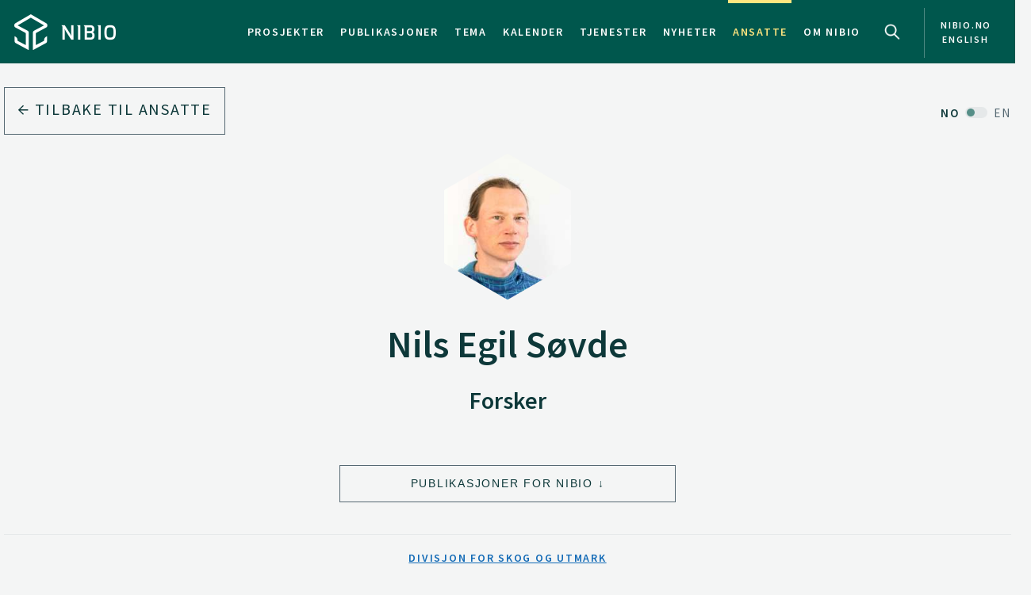

--- FILE ---
content_type: text/html
request_url: https://www.nibio.no/ansatte/nils-egil-sovde
body_size: 10941
content:
<!DOCTYPE html>
<html class="no-js" lang="no">

<head><!-- Google Tag Manager -->
<!-- <script>(function(w,d,s,l,i){w[l]=w[l]||[];w[l].push(

{'gtm.start': new Date().getTime(),event:'gtm.js'}
);var f=d.getElementsByTagName(s)[0],
j=d.createElement(s),dl=l!='dataLayer'?'&l='+l:'';j.async=true;j.src=
'https://www.googletagmanager.com/gtm.js?id='+i+dl;f.parentNode.insertBefore(j,f);
})(window,document,'script','dataLayer','GTM-M2BQN2S');</script> -->
<!-- End Google Tag Manager -->

<!-- Matomo -->
<!-- <script>
  var _paq = window._paq = window._paq || [];
  /* tracker methods like "setCustomDimension" should be called before "trackPageView" */
  _paq.push(['trackPageView']);
  _paq.push(['enableLinkTracking']);
  (function() {
    var u="https://nibio.matomo.cloud/";
    _paq.push(['setTrackerUrl', u+'matomo.php']);
    _paq.push(['setSiteId', '1']);
    _paq.push(['enableHeartBeatTimer']);
    var d=document, g=d.createElement('script'), s=d.getElementsByTagName('script')[0];
    g.async=true; g.src='//cdn.matomo.cloud/nibio.matomo.cloud/matomo.js'; s.parentNode.insertBefore(g,s);
  })();
</script> -->
<!-- End Matomo Code -->

<script>
    if (!window.location.pathname.startsWith('/admin')) {
        var script = document.createElement('script');
        script.id = 'Cookiebot';
        script.src = 'https://consent.cookiebot.com/uc.js';
        script.setAttribute('data-cbid', 'ef35f0ec-8e7d-46c2-942b-ec4e8c40e65c');
        script.setAttribute('data-blockingmode', 'auto');
        script.type = 'text/javascript';
        document.head.appendChild(script);
    }
</script>

<script data-cookieconsent="ignore"> 
  window.dataLayer = window.dataLayer || [];
  function gtag() {
    dataLayer.push(arguments);
  }
  gtag("consent", "default", {
    ad_personalization: "denied",
    ad_storage: "denied",
    ad_user_data: "denied",
    analytics_storage: "denied",
    functionality_storage: "denied",
    personalization_storage: "denied",
    security_storage: "granted",
    wait_for_update: 500,
  });
  gtag("set", "ads_data_redaction", true);
  gtag("set", "url_passthrough", false); 
</script>

<!-- Matomo new -->
<script data-cookieconsent="ignore">
  var waitForTrackerCount = 0;
  function matomoWaitForTracker() {
    console.log('matomoWaitForTracker start');
    if (typeof _paq === 'undefined' || typeof Cookiebot === 'undefined') {
      if (waitForTrackerCount < 40) {
        setTimeout(matomoWaitForTracker, 250);
        waitForTrackerCount++;
        return;
      }
    } else {
      window.addEventListener('CookiebotOnAccept', function (e) {
        console.log('consentSet accept');
        consentSet();
      });
      window.addEventListener('CookiebotOnDecline', function (e) {
        console.log('consentSet decline');
        consentSet();
      })
    }
  }

  function consentSet() {
    if (Cookiebot.consent.statistics) {
      _paq.push(['rememberCookieConsentGiven']);
      _paq.push(['setConsentGiven']);
    } else {
      _paq.push(['forgetCookieConsentGiven']);
      _paq.push(['deleteCookies']);
    }
  }

  matomoWaitForTracker();

  // Hide Marketing and Preferences categories, "Statistics" only used
  window.addEventListener('CookiebotOnDialogDisplay', e => {
    const detailCategories = ['Preference', 'Advertising', 'Unclassified'],
      toggleCategories = ['Marketing', 'Preferences'];
    detailCategories.forEach(e => {
      if (CookieConsentDialog[`cookieTable${e}Count`] === 0)
        document.getElementById(
          `CybotCookiebotDialogDetailBodyContentCookieContainer${e}Card`
        ).parentNode.style.display = 'none';
    });
    for (let i = 0; i < 3; i++)
      if (CookieConsentDialog[`cookieTable${detailCategories[i]}Count`] === 0)
        document.querySelector(
          `label[for=CybotCookiebotDialogBodyLevelButton${toggleCategories[i]}]`
        ).parentNode.style.display = 'none';
  }, !1);

  function IPtoNum(ip){
    return Number(
      ip.split(".")
        .map(d => ("000"+d).substr(-3) )
        .join("")
    );
  }

  async function getCloudflareJSON(){
    let data = await fetch('https://www.cloudflare.com/cdn-cgi/trace').then(res=>res.text())
    let arr = data.replace(/[\r\n]+/g, '","').replace(/\=+/g, '":"');
        arr ='{"' + arr.slice(0, arr.lastIndexOf('","')) + '"}';
    const jsondata = JSON.parse(arr);
    return jsondata;
  }

  getCloudflareJSON().catch(() => {
    var _paq = window._paq = window._paq || [];
    _paq.push(['trackPageView']);
    _paq.push(['enableLinkTracking']);
    (function() {
      var u="https://nibio.matomo.cloud/";
      _paq.push(['setTrackerUrl', u+'matomo.php']);
      _paq.push(['setSiteId', '1']);
      _paq.push(['enableHeartBeatTimer']);
      var d=document, g=d.createElement('script'), s=d.getElementsByTagName('script')[0];
      g.async=true; g.src='//cdn.matomo.cloud/nibio.matomo.cloud/matomo.js'; s.parentNode.insertBefore(g,s);
    })();
  })

  getCloudflareJSON().then((jsondata) => {
    //console.log(jsondata);
    var matomoStatus = matomoStatus || 'undefined';

    const ranges = [
      ['158.38.1.159', '158.38.1.192'],
      ['128.39.98.0', '128.39.98.255'],
      ['10.100.1.1', '10.100.254.254'],
      ['128.39.98.1', '128.39.99.254']
    ];

    const ip = jsondata.ip;
    const inRange = ranges.some(
      ([min,max]) => IPtoNum(min) < IPtoNum(ip) && IPtoNum(max) > IPtoNum(ip)
    );
    matomoStatus = inRange ? 'internal' : 'external';
    //console.log(matomoStatus);

    // var url = window.location.hostname;
    // var siteID = url === 'nibio.no' ? '1' : '7';

    setTimeout(() => {
      console.log('matomoStatus start');
      var _paq = window._paq = window._paq || [];
      _paq.push(['setCustomDimension', customDimensionId = 1, customDimensionValue = matomoStatus]);
      _paq.push(['requireCookieConsent']);
      _paq.push(['trackPageView']);
      _paq.push(['enableLinkTracking']);
      (function() {
        var u="https://nibio.matomo.cloud/";
        _paq.push(['setTrackerUrl', u+'matomo.php']);
        _paq.push(['setSiteId', '1']);
        _paq.push(['enableHeartBeatTimer']);
        var d=document, g=d.createElement('script'), s=d.getElementsByTagName('script')[0];
        g.async=true; g.src='//cdn.matomo.cloud/nibio.matomo.cloud/matomo.js'; s.parentNode.insertBefore(g,s);
      })();
    }, 100);
  })  

  //document.addEventListener('DOMContentLoaded', consentSet);
  document.addEventListener('DOMContentLoaded', matomoWaitForTracker);

  document.addEventListener("CookiebotOnConsentReady", function() {
    if (Cookiebot.consents.given.statistics) {
      // Load Matomo or other analytics
      console.log("User accepted statistics consent");
    } else {
      // Load alternative, or log basic events, or do nothing
      console.log("User declined statistics consent");
    }
  });
  
</script>
<!-- End Matomo Code --><!--[if IE]><meta http-equiv="X-UA-Compatible" content="IE=11"/><![endif]-->
<meta charset="utf-8" />
<meta name="description" content="Jeg er forsker med hovedinteresse å bruke fjernmålingsdata til å gjette hva som er der ute. Gjerne med høy oppløsning og gjerne for hele Norge.

Jeg har bakgrunn fra industriell matematikk.
" />
<meta name="viewport" content="width=device-width,initial-scale=1" />
<title>Nils Egil Søvde - Nibio</title>
<link
  rel="apple-touch-icon"
  sizes="180x180"
  href="/_/asset/com.norsedigital.nibio:0000019bbc7efeb0/apple-touch-icon.png"
/>
<link
  rel="icon"
  type="image/png"
  href="/_/asset/com.norsedigital.nibio:0000019bbc7efeb0/favicon-32x32.png"
  sizes="32x32"
/>
<link
  rel="icon"
  type="image/png"
  href="/_/asset/com.norsedigital.nibio:0000019bbc7efeb0/favicon-16x16.png"
  sizes="16x16"
/>
<link
  rel="manifest"
  href="/_/asset/com.norsedigital.nibio:0000019bbc7efeb0/manifest.json"
/>
<link
  rel="mask-icon"
  href="/_/asset/com.norsedigital.nibio:0000019bbc7efeb0/safari-pinned-tab.svg"
  color="#5bbad5"
/>
<link
  rel="shortcut icon"
  href="/_/asset/com.norsedigital.nibio:0000019bbc7efeb0/favicon.ico"
/>
<meta name="theme-color" content="#ffffff" />
<meta
  name="google-site-verification"
  content="KhACqHw1ZCS9Mbpig8UvXUnACYyniy5VvGMA27NJQhU"
/>

<!-- Open Graph data -->
<meta property="og:title" content="Nils Egil Søvde - Nibio" />
<meta property="og:type" content="article" />
<meta
  property="og:url" content="https://www.nibio.no/ansatte/nils-egil-sovde"
/>
<meta property="og:image" content="https://www.nibio.no/_/asset/com.norsedigital.nibio:0000019bbc7efeb0/android-chrome-512x512.png" />
<meta property="og:description" content="Jeg er forsker med hovedinteresse å bruke fjernmålingsdata til å gjette hva som er der ute. Gjerne med høy oppløsning og gjerne for hele Norge.

Jeg har bakgrunn fra industriell matematikk.
" />
<meta property="og:site_name" content="Nibio" />
<meta property="og:image:width" content="512" />
<meta property="og:image:height" content="512" />

<!-- Place favicon.ico in the root directory -->

<link
  href="//fonts.googleapis.com/css?family=Merriweather:300,400,400i,700|Source+Sans+Pro:300,300i,400,400i,600,600i,700,700i"
  rel="stylesheet"
/>
<link
  rel="stylesheet"
  href="/_/asset/com.norsedigital.nibio:0000019bbc7efeb0/styles/main.css"
/>

<script type="text/javascript">
  var userip = "3.22.233.57";
  var re = /(46\.249\.232\.8(?!.))|(62\.50\.173\.106)|(77\.106\.175\.179)|(79\.135\.25\.5(?!.))|(79\.161\.49\.18(?!.))|(80\.89\.41\.154)|(80\.232\.108\.2(?!.))|(82\.147\.34\.194)|(84\.205\.40\.229)|(185\.3\.3\.214)|(193\.213\.35\.215)|(158\.37\.160\.178)|(158\.36\.141\.83(?!.))|(128\.39\.47\.46(?!.))|(217\.144\.240\.(109|110))|(88\.84\.191\.23[3-8])|(128\.39\.((5[8-9])|(9[8-9]))\.(([1][0-9][0-9])|([2][0-4][0-9])|([2][5][0-5])|([1-9][0-9])|([1-9])))|(128\.39\.184\.(([0-1][0-9][0-9])|([2][0-5][0-4])|([1-9][0-9])(?![0-9])|([1-9])(?![0-9])))|(128\.39\.97\.((([1][0-1][0-9])|([1][0-2][0-6])|([1][2][9])|([1][3-4][0-9])|([1][5][0-8])|([1-9][0-9])(?![0-9])|([1-9])(?![0-9]))))|(158\.38\.1\.(([1][6][1-9])|([1][7-8][0-9])|([1][9][0])))|(192\.168\..{1,3}\..{1,3})|(10\..{1,3}\..{1,3}\..{1,3})|(172\.[123][0-9]\..{1,3}\..{1,3})|(127\.0\.0\.1)$/;
  if (userip && re.test(userip) && ( !location.search || (location.search && location.search.indexOf('locationfilter') == -1) ) ) {
    var hash = location.hash ? location.hash : '';
    window.history.replaceState(null, null, location.pathname+(location.search ? location.search+'&':'?')+'locationfilter=true'+(location.hash ? location.hash : ''));
  }
</script>

<script
  src="/_/asset/com.norsedigital.nibio:0000019bbc7efeb0/scripts/vendor/modernizr.js"
></script>
<link rel="alternate" type="application/rss+xml" title="Nibio RSS" href="https://www.nibio.no/utils/nibio-rss" /></head>

<body class="contacts contact"><!-- Google Tag Manager (noscript) -->
<!-- <noscript><iframe aria-hidden="true" src="https://www.googletagmanager.com/ns.html?id=GTM-M2BQN2S"
height="0" width="0" style="display:none;visibility:hidden"></iframe></noscript> -->
<!-- End Google Tag Manager (noscript) -->
    <!-- Global header -->
    <!-- Global header -->
<header>
  <a href="#content" class="skip-navigation">Hopp til hovedinnholdet</a>
  <nav class="navbar navbar-default sticky-scroller master-nav" id="master-nav">
    <div class="container">
      <!-- Brand and toggle get grouped for better mobile display -->
      <div class="navbar-header">
        <a class="navbar-brand" href="/">
            <img src="/_/asset/com.norsedigital.nibio:0000019bbc7efeb0/images/nibio-logo-neg.png" alt="NIBIO Logo" />
        </a>
        <a href="/en"
          class="hidden-xs hidden-lg english btn btn-default">En </a>
        <!-- <button type="button" class="btn btn-default search-toggle hidden-sm hidden-md hidden-lg" data-toggle="collapse"
          data-target="#search-nav" aria-expanded="false">
          <img src="#" data-th-src="${portal.assetUrl({'_path=images/magnifying-glass.png'})}" alt="Search" />
        </button> -->
        <button type="button" class="navbar-toggle collapsed" data-toggle="collapse" data-target="#master-nav-collapse"
          aria-expanded="false">
          <span class="sr-only">Toggle navigation</span>
          <span class="icon-bar"></span>
          <span class="icon-bar"></span>
          <span class="icon-bar"></span><!-- MENY -->
        </button>
        <button type="button" class="search-new__toggle toggle-mobile"
          data-toggle="collapse"
          data-target="#search-nav" aria-expanded="false">
          Search
        </button>
        <!-- <a href="#content" class="skip-navigation">Hopp til hovedinnholdet</a> -->
      </div>
      <!-- Collect the nav links, forms, and other content for toggling -->
      <div class="collapse navbar-collapse no-transition" id="master-nav-collapse">
        <ul class="nav navbar-nav navbar-right">
          <li>
            <a href="/prosjekter">Prosjekter</a>
            <div class="marker">
              <span></span>
            </div>
          </li>
          <li>
            <a href="/publikasjoner">Publikasjoner</a>
            <div class="marker">
              <span></span>
            </div>
          </li>
          <li>
            <a href="/tema">Tema</a>
            <div class="marker">
              <span></span>
            </div>
          </li>
          <li>
            <a href="/kalender">Kalender</a>
            <div class="marker">
              <span></span>
            </div>
          </li>
          <li>
            <a href="/tjenester">Tjenester</a>
            <div class="marker">
              <span></span>
            </div>
          </li>
          <li>
            <a href="/nyheter">Nyheter</a>
            <div class="marker">
              <span></span>
            </div>
          </li>
          <li class="active">
            <a href="/ansatte">Ansatte</a>
            <div class="marker">
              <span></span>
            </div>
          </li>
          <li>
            <a href="/om-nibio">Om NIBIO</a>
            <div class="marker">
              <span></span>
            </div>
          </li>
          <li>
            <button type="button" class="search-new__toggle"
              data-toggle="collapse"
              data-target="#search-nav" aria-expanded="false">
              Search
            </button>
          </li>
          <li class="english hidden-sm hidden-md">
            <a href="/en">
            <span >nibio.no English</span>
              
              
            </a>
          </li>
        </ul>
      </div>
    </div>
  </nav>

  <!--

				FRONT PAGE IMAGE UNCOMMENT WHEN WORKING WITH IT
				APPEARS ON EVERY PAGE NOW

	-->

  

  

  <!--

				FRONT PAGE MAIN IMAGE END

	-->

  <div class="search-new" tabindex="-1">
    <div class="search-new__wrapper">
      <form id="search-form" action="/ansatte">
        <div class="search-new__input" id="search-input">
            <input type="text" class="form-control" id="q" name="q" value=""
            autocomplete="off" placeholder="Bruk anførselstegn ved søk på eksakt ord eller frase" aria-label="Søk" test="Bruk anførselstegn ved søk på eksakt ord eller frase" />
          <button type="submit" class="search-new__submit">
            Søk
          </button>
        </div>

        <div class="search-new__category">
          <h4>Søk i</h4>
          <div class="search-new__options">
            <!-- <a href="#" rel="nofollow" data-core="sitewide" class="active">nibio.no</a> -->
            <a href="#" rel="nofollow" data-core="/sok">alt</a><a href="#" rel="nofollow" data-core="/ansatte" class="active">ansatte</a><a href="#" rel="nofollow" data-core="/prosjekter">prosjekter</a><a href="#" rel="nofollow" data-core="/publikasjoner">publikasjoner</a><a href="#" rel="nofollow" data-core="/tema">tema</a><a href="#" rel="nofollow" data-core="/tjenester">tjenester</a><a href="#" rel="nofollow" data-core="/kalender">kalender</a><a href="#" rel="nofollow" data-core="/nyheter">nyheter</a>
          </div>
        </div>
      </form>
    </div>
  </div>

  <!-- <nav class="navbar navbar-default sticky-scroller search-nav collapse" id="search-nav">
    <form class="navbar-form" id="search-form" data-th-action="${currentSearchCore.link}">
      <div class="container">
        <div class="row">
          <div class="col-xs-12 col-sm-4 col-md-4 col-lg-3 search-category">
            <a href="#" rel="nofollow">
              <span data-th-text="${portal.localize({'_key=global.searchfor','_locale='+currentLanguage})}"
                data-th-remove="tag"></span>
              <span data-th-text="${currentSearchCore.displayName}">nibio.no</span>:</a>
            <div class="search-category-options">
              <a href="#" rel="nofollow" data-th-each="core :${searchCores}" data-th-text="${core.displayName}"
                data-th-attr="data-core=${core.link}">core.displayName</a>
            </div>
          </div>
          <div class="col-xs-12 col-sm-6 col-md-7 col-lg-8 search-input" id="search-input">
            <input type="text" class="form-control" id="q" name="q" data-th-value="${params.q}"
              data-th-attr="placeholder=${portal.localize({'_key=global.search.placeholder','_locale='+currentLanguage})},aria-label=${portal.localize({'_key=global.search','_locale='+currentLanguage})},test=${portal.localize({'_key=global.search.placeholder','_locale='+currentLanguage})}"
              autocomplete="off" />
            <div class="labels" id="search-labels"></div>
            <div class="icon icon-question-mark">?</div>

            <div class="search-explanation">
              <div class="search-explanation-close">close</div>
              <div class="search-explanation-container"
                data-th-text="${portal.localize({'_key=global.searchExplanation','_locale='+currentLanguage})}">
              </div>
            </div>
          </div>

          <div class="col-xs-12 col-sm-2 col-md-1 col-lg-1 search-submit">
            <button type="submit" class="btn">
              <span data-th-text="${portal.localize({'_key=global.search','_locale='+currentLanguage})}"
                data-th-remove="tag">global.search</span>
              <i class="arrow-right"></i>
            </button>
          </div>
        </div>
      </div>
    </form>
  </nav> -->
</header>
<div class="visible-print-block print-logo">
  <img src="/_/asset/com.norsedigital.nibio:0000019bbc7efeb0/images/nibio-logo.png" alt="NIBIO Logo" />
  <span class="currentDate">
    Utskrift
    <span class="date"></span>
  </span>
</div>
<!-- END Global header -->
<div></div>

    <!-- END Global header -->
    <main role="main" id="content">
        <article>
            <header>
                <div class="container">
                    <!-- Breadcrumbs/back-nav -->
                    <div class="row">
                        <div class="col-sm-5 back-button back-button-only">
                            <a href="/ansatte" class="btn btn-block btn-nav btn-nav-new btn-default">
                                <i class="arrow-left"></i>
                                Tilbake til ansatte
                            </a>
                        </div>
                        <div class="col-sm-7 text-right back-button-only">
                            <a href="/en/employees/nils-egil-sovde" class="locale-switch">
                                <span>NO</span> <span>EN</span>
                            </a>
                        </div>
                    </div>
                </div>
            </header>
            <!-- _main_section.intro -->
            <section class="intro contact">
                <div class="container">
                    <div class="row">
                        <div class="col-sm-4 col-sm-offset-4">
                            <div class="portrait">
                                <div class="hexagon hexagon1 hexagon2">
                                    <div class="hexagon-in1">
                                        <div class="hexagon-in2"
                                            style="background-image:url(&#39;/ansatte/nils-egil-sovde/_/image/c74d29fe-b821-4852-9ce1-a60cdb1a5025:c8f2ba2a8c7ead9943e6747616320ca693ebcee3/max-500/Nils_Egil_S%C3%B8vde.jpg?quality=60&#39;);">
                                        </div>
                                    </div>
                                </div>
                            </div>
                        </div>
                    </div>
                    <div class="row">
                        <div class="col-sm-12 text-center">
                            <h1>Nils Egil Søvde</h1>
                            <h2>Forsker</h2>
                        </div>
                    </div>
                    <div class="row buttons">
                        
                        <div class="col-sm-4 col-sm-offset-2 col-md-4 col-md-offset-4 text-right">
                            <a href="#filter-related-publications" class="btn btn-block btn-default jump-down">Publikasjoner for NIBIO</a>
                        </div>
                        
                    </div>
                    <div class="row division">
                        <div class="col-sm-12 text-center">
                            <h4>
                                <a href="/ansatte?filter=1&amp;division%5B%5D=8a87516e-7876-4be5-adc8-356aa9df671e">Divisjon for skog og utmark</a>
                            </h4>
                            <h4>
                                <a href="/ansatte?filter=1&amp;department%5B%5D=6e3cbe1f-d463-4b1b-b9eb-a3d9849defe5">Driftsteknikk og digitalisering</a>
                            </h4>
                        </div>
                    </div>
                    <div class="row contact-info">
                        <div class="col-sm-12">
                            <p class="talk">
                                <a href="tel:(+47) 481 06 266">(+47) 481 06 266</a>
                                <br />
                                <a href="mailto:nils.egil.sovde@nibio.no">nils.egil.sovde@nibio.no</a>
                            </p>
                            <p class="place">
                                <span>Sted</span>
                                <br />
                                <a href="/om-nibio/adresser?showAddress=1&amp;aid=ed2309b3-ce8b-4e5d-818d-22924ed6a5ad">Ås - Bygg H8</a>
                            </p>
                            <p class="visit">
                                <span>Besøksadresse</span>
                                <br />
                                Høgskoleveien 8, 1433 Ås
                            </p>
                            <!--
                            https://support.norse.digital/browse/NONIBIOFASE2-642
                                <p class="mail" data-th-if="${user.postalAddress}" data-th-unless="${user.postalAddress == ''}">
                                    <span data-th-text="${portal.localize({'_key=employee.postalAddress','_locale='+user.language})}"></span>
                                    <br>
                                    <span data-th-text="${user.postalAddress}" data-th-remove="tag"></span>
                                </p>
                            -->
                        </div>
                    </div>
                </div>
            </section>
            <!-- END _main_section.intro -->
            <section class="bio">
                <div class="container">
                    <div class="row">
                        <div class="col-sm-3">
                            
                            
                        </div>
                        <div class="col-sm-7 col-sm-offset-2 bio-content">
                            <h2>Biografi</h2>
                            <div class="">
                                <p><p>Jeg er forsker med hovedinteresse å bruke fjernmålingsdata til å gjette hva som er der ute. Gjerne med høy oppløsning og gjerne for hele Norge.</p>

<p>Jeg har bakgrunn fra industriell matematikk.</p>
</p>
                            </div>
                            <a href="#" class="read-more-toggle"
                                data-toggle-text="Vis mindre">Les mer</a>
                        </div>
                    </div>
                </div>
            </section>
            <!-- SELECTED PUBLICATIONS -->
            <!-- _navigation.bar - FILTER -->
            
            <!-- END _navigation.bar - FILTER -->
            <!-- END _cards.publications - FILTER -->
            
            <!-- END _cards.publications -->
            <!-- END SELECTED PUBLICATIONS -->
            <!-- ALL PUBLICATIONS -->
            <!-- _navigation.bar - FILTER -->
            <nav class="bar filter inline-filters"
                id="filter-related-publications">
                <div class="container">
                    <div class="row">
                        <div class="col-sm-4 title">
                            <h3>Mine NIBIO-publikasjoner</h3>
                        </div>
                        <div class="col-sm-7 col-sm-offset-1 dropdown-items">
                            <div class="hidden-xs hidden-sm">
                                <span>FILTRÉR</span>
                            </div>
                            <div>
                                
                                <div>
                                    <button class="btn btn-default dropdown-toggle" type="button" data-toggle="dropdown"
                                        aria-haspopup="true" aria-expanded="false" data-filterable_by="ptype_in">
                                        Type
                                        <span class="caret"></span>
                                    </button>
                                    <ul class="dropdown-menu">
                                        <li>
                                            <a href="#"
                                                data-name="ptype" data-value="d2d89ea5-5434-4613-b717-5627c9488a1e">Vitenskapelig</a>
                                            
                                        </li>
                                        <li>
                                            <a href="#"
                                                data-name="ptype" data-value="0cfb1c66-ed26-4b36-b4fb-e05cdefb59f0">Rapporter</a>
                                            
                                        </li>
                                        <li>
                                            <a href="#"
                                                data-name="ptype" data-value="e4b9b2bc-82be-42d1-80f5-f1515ad07e2e">Populærvitenskapelig</a>
                                            
                                        </li>
                                        <li>
                                            <a href="#"
                                                data-name="ptype" data-value="783e1ba9-d2f7-4bac-aef5-2404c96705dc">Andre</a>
                                            
                                        </li>
                                    </ul>
                                </div>
                            </div>
                            <div>
                                <div>
                                    <button class="btn btn-default dropdown-toggle is-range" type="button"
                                        data-toggle="dropdown" aria-haspopup="true" aria-expanded="false">
                                        År
                                        <span class="caret"></span>
                                    </button>
                                    <ul class="dropdown-menu range">
                                        <li>
                                            <input type="text" name="year-from" placeholder="fra" autofocus=""
                                                aria-label="Fra år" />
                                        </li>
                                        <li>
                                            <input type="text" name="year-to" placeholder="til" aria-label="Til år" />
                                        </li>
                                        <li>
                                            <button class="btn btn-block-link btn-nav">
                                                <i class="arrow-right"></i>
                                            </button>
                                        </li>
                                        <li class="feedback error">
                                            År må bestå av 4 sifre; f.eks.
                                            <em>2004</em>
                                            .
                                        </li>
                                    </ul>
                                </div>
                                
                            </div>
                            <button
                                class="btn btn-default toggle-references switch" href="#publications"
                                data-toggle-text="Skjul referanseliste">Vis referanseliste</button>
                        </div>
                    </div>
                </div>
            </nav>
            <!-- END _navigation.bar - FILTER -->
            <!-- Filter display. Must be a sibling to nav -->
            <section class="sort filters hidden" id="publication-filters">
                <div class="container">
                    <div class="row">
                        <div class="col-xs-3 hidden-sm hidden-md hidden-lg">
                            <span>FILTRÉR</span>
                        </div>
                        <div class="col-sm-1 col-md-offset-5 hidden-xs">
                            <span>FILTRÉR</span>
                        </div>
                        <div class="col-xs-9 col-sm-11 col-md-6 filters-wrapper"></div>
                    </div>
                </div>
            </section>
            <!-- END _cards.publications - FILTER -->
            <section class="cards publications-cards employer-publications" id="section-publications">
                <div class="container">
                    <div class="row" style="position:relative">
                        <div class="col-sm-12">
                            <div class="panel-group group-1" id="publications" role="tablist" aria-multiselectable="true">
                                <!-- Panel -->
                                
                                    <!-- Panel -->

<div class="panel panel-default" data-ptype="d2d89ea5-5434-4613-b717-5627c9488a1e" data-year="2025">
    <div class="panel-heading" role="tab">
        <a role="button" data-toggle="collapse" data-parent="#publications"
            href="#publication--02176d24e-543d-4ac3-9f51-e04f6a8471b8-collapse"
            aria-expanded="false">
            <div class="container-fluid">
                <div class="row">
                    <div class="default">
                        <div class="col-sm-7 title linkIcon">
                            <h3>
                                <span>Vitenskapelig artikkel –</span>
                                A forwarding risk index for Norway: first results
                            </h3>
                        </div>
                        <div class="col-sm-2 writers">
                            <p>
                                
                                    Simon Berg, 
                                    
                                
                                    Andreas Hagenbo, 
                                    
                                
                                    Nils Egil Søvde, 
                                    
                                
                                    
                                    ...
                                
                            </p>
                            
                        </div>

                        <div class="col-sm-3 meta">
                            <p>Scandinavian Journal of Forest Research,   2025 </p>
                        </div>
                        
                    </div>
                    <div class="col-sm-12 references hidden">Berg, S., Hagenbo, A., Søvde, N.E. & Eisner, S. 2025. A forwarding risk index for Norway: first results (Vitenskapelig artikkel). Tilgjengelig fra: https://doi.org/10.1080/02827581.2025.2552363.</div>
                </div>
            </div>
        </a>
    </div>
    <div class="panel-collapse collapse"
        role="tabpanel" id="publication--02176d24e-543d-4ac3-9f51-e04f6a8471b8-collapse">
        <div class="panel-body">
            <div class="container-fluid">
                <div class="row">
                    <div class="col-sm-5 col-md-4 col-lg-3">
                        <a href="https://doi.org/10.1080/02827581.2025.2552363" class="btn btn-primary btn-block til-dokument"
                            title="Til dokument for A forwarding risk index for Norway: first results" data-document-type="Vitenskapelig artikkel">
                            <span tag="remove">Til dokument</span> <i class="arrow-right"></i>
                        </a>
                        
                        <div class="link-list">
                            <h2>Forfattere</h2>
                            
                                <a href="/ansatte/simon-berg">Simon Berg</a>
                                
                            
                                <a href="/ansatte/andreas-hagenbo">Andreas Hagenbo</a>
                                
                            
                                <a href="/ansatte/nils-egil-sovde">Nils Egil Søvde</a>
                                
                            
                                <a href="/ansatte/stephanie-eisner">Stephanie Eisner</a>
                                
                            
                        </div>
                        
                    </div>
                    <div class="col-md-offset-1 col-lg-offset-2 col-sm-7">
                        <h4>Sammendrag</h4>
                        <p>Det er ikke registrert sammendrag</p>
                    </div>
                </div>
            </div>
        </div>
    </div>
</div>
<!-- END Panel -->
                                
                                
                                    <!-- Panel -->

<div class="panel panel-default" data-ptype="783e1ba9-d2f7-4bac-aef5-2404c96705dc" data-year="2025">
    <div class="panel-heading" role="tab">
        <a role="button" data-toggle="collapse" data-parent="#publications"
            href="#publication--18864f3af-e0c0-4ddf-8679-bbc31ac62a82-collapse"
            aria-expanded="false">
            <div class="container-fluid">
                <div class="row">
                    <div class="default">
                        <div class="col-sm-7 title">
                            <h3>
                                <span>Konferanseforedrag –</span>
                                Developing a Forwarding Risk Index for Minimizing Ground Disturbance in Forest Operations
                            </h3>
                        </div>
                        <div class="col-sm-2 writers">
                            <p>
                                
                                    Simon Berg, 
                                    
                                
                                    Andreas Hagenbo, 
                                    
                                
                                    Nils Egil Søvde, 
                                    
                                
                                    
                                    ...
                                
                            </p>
                            
                        </div>

                        <div class="col-sm-3 meta">
                            <p>	The 57th International Symposium of Forest Mechanization (FORMEC): Harnessing novel technologies to execute sustainable and low-carbon wood supply,   2025 </p>
                        </div>
                        
                    </div>
                    <div class="col-sm-12 references hidden">Berg, S., Hagenbo, A., Søvde, N.E. & Eisner, S. 2025. Developing a Forwarding Risk Index for Minimizing Ground Disturbance in Forest Operations (Konferanseforedrag).</div>
                </div>
            </div>
        </a>
    </div>
    <div class="panel-collapse collapse"
        role="tabpanel" id="publication--18864f3af-e0c0-4ddf-8679-bbc31ac62a82-collapse">
        <div class="panel-body">
            <div class="container-fluid">
                <div class="row">
                    <div class="col-sm-5 col-md-4 col-lg-3">
                        
                        
                        <div class="link-list">
                            <h2>Forfattere</h2>
                            
                                <a href="/ansatte/simon-berg">Simon Berg</a>
                                
                            
                                <a href="/ansatte/andreas-hagenbo">Andreas Hagenbo</a>
                                
                            
                                <a href="/ansatte/nils-egil-sovde">Nils Egil Søvde</a>
                                
                            
                                <a href="/ansatte/stephanie-eisner">Stephanie Eisner</a>
                                
                            
                        </div>
                        
                    </div>
                    <div class="col-md-offset-1 col-lg-offset-2 col-sm-7">
                        <h4>Sammendrag</h4>
                        <p>Det er ikke registrert sammendrag</p>
                    </div>
                </div>
            </div>
        </div>
    </div>
</div>
<!-- END Panel -->
                                
                                
                                    <!-- Panel -->

<div class="panel panel-default" data-ptype="e4b9b2bc-82be-42d1-80f5-f1515ad07e2e" data-year="2025">
    <div class="panel-heading" role="tab">
        <a role="button" data-toggle="collapse" data-parent="#publications"
            href="#publication--2c223dd52-9185-4e3c-9a07-131d7928ca40-collapse"
            aria-expanded="false">
            <div class="container-fluid">
                <div class="row">
                    <div class="default">
                        <div class="col-sm-7 title linkIcon">
                            <h3>
                                <span>Populærvitenskapelig artikkel –</span>
                                Prosjekt skogkløkt: Framtidsrettet skogbehandling basert på dialog mellom interessenter og forskere
                            </h3>
                        </div>
                        <div class="col-sm-2 writers">
                            <p>
                                
                                    Svein Solberg, 
                                    
                                
                                    Nils Egil Søvde, 
                                    
                                
                                    Ingrid Knotten haugberg
                                    
                                
                            </p>
                            
                        </div>

                        <div class="col-sm-3 meta">
                            <p>NIBIO POP,   11(64),  2025 </p>
                        </div>
                        
                    </div>
                    <div class="col-sm-12 references hidden">Solberg, S., Søvde, N.E. & haugberg, I.K. 2025. Prosjekt skogkløkt: Framtidsrettet skogbehandling basert på dialog mellom interessenter og forskere (Populærvitenskapelig artikkel). Tilgjengelig fra: https://doi.org/10.21350/34dt-cj81.</div>
                </div>
            </div>
        </a>
    </div>
    <div class="panel-collapse collapse"
        role="tabpanel" id="publication--2c223dd52-9185-4e3c-9a07-131d7928ca40-collapse">
        <div class="panel-body">
            <div class="container-fluid">
                <div class="row">
                    <div class="col-sm-5 col-md-4 col-lg-3">
                        <a href="https://doi.org/10.21350/34dt-cj81" class="btn btn-primary btn-block til-dokument"
                            title="Til dokument for Prosjekt skogkløkt: Framtidsrettet skogbehandling basert på dialog mellom interessenter og forskere" data-document-type="Populærvitenskapelig artikkel">
                            <span tag="remove">Til dokument</span> <i class="arrow-right"></i>
                        </a>
                        
                        <div class="link-list">
                            <h2>Forfattere</h2>
                            
                                <a href="/ansatte/svein-solberg">Svein Solberg</a>
                                
                            
                                <a href="/ansatte/nils-egil-sovde">Nils Egil Søvde</a>
                                
                            
                                
                                <span>Ingrid Knotten haugberg</span>
                            
                        </div>
                        
                    </div>
                    <div class="col-md-offset-1 col-lg-offset-2 col-sm-7">
                        <h4>Sammendrag</h4>
                        <p>Formålet var å komme fram til anbefalte skogbehandlinger for et tematisk område, dvs lavlandet (&lt; 500 moh) på Østlandet, gjennom en prosess med diskusjon i en gruppe interessenter. Vi har i prosjektet begrenset studieområdet til Fritzøe Skoger med tanke på at anbefalingene skulle kunne anvendes på hele den nevnte landsdelen.</p>
                    </div>
                </div>
            </div>
        </div>
    </div>
</div>
<!-- END Panel -->
                                
                                <!-- END Panel -->
                            </div>
                            <!-- Expander - present on all section.publications-cards EXCEPT publications list page -->
                            <div class="col-sm-12 expand-wrapper-more">
                                <a id="load-more-pub" href="#" class="expand-more" aria-label="Utvid NIBIO-publikasjonene mine"><i class="arrow-down"></i><span>Utvid NIBIO-publikasjonene mine</span></a>
                            </div>

                            <div class="col-sm-12 expand-wrapper">
                              <a  href="#" class="expand expand-down exp-more" style="display:none" aria-label="Utvid NIBIO-publikasjonene mine"><i class="arrow-down"></i><span>Utvid NIBIO-publikasjonene mine</span></a>
                          </div>
                            <!-- <div id="load-more-pub" class="expand expand-down">more publications</div> -->
                            
                            
                            <!-- <div class="more-pub panel-group" id="publications"></div> -->

                            <!-- <div class="col-sm-12 expand-wrapper-more">
                              <a id="shrink-less-pub" data-th-attr="aria-label=${portal.localize({'_key=employee.expandAllPublications','_locale='+user.language})}"
                                  href="#" class="expand-more shrink-up"><i class="arrow-down"></i><span data-th-text="${portal.localize({'_key=employee.expandAllPublications','_locale='+user.language})}"></span></a>
                            </div> -->
                            <!-- END Expander -->
                        </div>
                        <div class="loaderWrapper hideLoader">
                          <div class="loader"></div>
                        </div>
                    </div>
                </div>
            </section>
            <!-- END _cards.publications -->
            <!-- END ALL PUBLICATIONS -->
            <!-- _navigation.bar - FILTER -->
            
            <!-- END _navigation.bar - FILTER -->
            <!-- Filter display. Must be a sibling to nav -->
            <section class="sort filters hidden">
                <div class="container">
                    <div class="row">
                        <div class="col-xs-3 hidden-sm hidden-md hidden-lg">
                            <span>FILTRÉR</span>
                        </div>
                        <div class="col-sm-1 col-md-offset-5 hidden-xs">
                            <span>FILTRÉR</span>
                        </div>
                        <div class="col-xs-9 col-sm-11 col-md-6 filters-wrapper"></div>
                    </div>
                </div>
            </section>
            <!-- _cards.projects -->
            <section class="cards project-cards"
                id="section-projects">
                <div class="container">
                    <div class="row">
                        <div class="col-sm-12">
                            
                        </div>
                    </div>
                    <div class="row">
                        <div class="col-xs-12 text-right">
                            <a href="/prosjekter?filters=1&amp;user=184b2c74-0dcb-46df-8c58-0a6c1acf3157"
                                class="btn btn-default jump-forward previous-projects">Mine tidligere prosjekter</a>
                        </div>
                    </div>
                </div>
            </section>
            <!-- END _cards.projects -->
        </article>
    </main>
    <!-- Global footer -->
    <footer>
    <div class="container">
        <div class="row">
            <div class="col-sm-12 col-md-2 col-lg-2 logo">
                <img src="/_/asset/com.norsedigital.nibio:0000019bbc7efeb0/images/nibio-logo-neg.png" class="img-responsive"
                    alt="Describing image text" />

              <img src="/_/asset/com.norsedigital.nibio:0000019bbc7efeb0/images/Miljfyrtarn-ensfarget-hvit.png" class="img-responsive"
                   alt="Miljfyrtarn ensfarget hvit logo" />
            </div>
            <div class="col-sm-4 col-md-offset-0 col-md-3 col-lg-3 col-lg-offset-1 contact">
                <h3>Kontakt oss</h3>
                <table>
                    <tr>
                        <th>Post</th>
                        <td><p>Postboks 115<br />NO-1431 &Aring;s</p></td>
                    </tr>
                    <tr>
                        <th>Telefon</th>
                        <td>
                            
                            
                            <a href="tel:+ 47 406 04 100">+ 47 406 04 100</a>
                        </td>
                    </tr>
                    <tr>
                        <th>E-post</th>
                        <td>
                            <a href="mailto:post@nibio.no">post@nibio.no</a>
                        </td>
                    </tr>
                </table>
            </div>

            <div style="width: auto;" class="col-sm-4 col-md-3 col-lg-3 buttons">
             <div>
                <a href="/ansatte"
                    class="btn btn-default btn-block">
                    ANSATTE
                    <i class="arrow-right"></i>
                </a>
                
             </div>
             <div>
                <a href="/om-nibio/adresser"
                    class="btn btn-default btn-block">
                    ADRESSER
                    <i class="arrow-right"></i>
                </a>
                
             </div>
             <div>
                <a href="/om-nibio/nyhetsbrev-fra-nibio"
                    class="btn btn-default btn-block">
                    Nyhetsbrev
                    <i class="arrow-right"></i>
                </a>
                
             </div>
             <div>
                
                <a href="https://uustatus.no/nb/erklaringer/publisert/91f64cdf-15bc-47d4-9f3d-4eea523c6f87"
                    class="btn btn-default btn-block">
                    Tilgjengelighetserklæring
                    <i class="arrow-right"></i>
                </a>
             </div>
             <div>
                <a href="/om-nibio/personvernombudet-i-nibio/personvernerklaering-for-nibio"
                    class="btn btn-default btn-block">
                    Personvern
                    <i class="arrow-right"></i>
                </a>
                
             </div>
            </div>

            <div style="margin-left: 2%;" class="col-sm-4 col-md-3 col-md-offset-1 col-lg-2 col-lg-offset-1 some">
                <h3>Sosiale medier</h3>
                <div class="some">
                    <a href="https://nb-no.facebook.com/Nibio.no/ ">
                        <img src="/ansatte/nils-egil-sovde/_/image/539c1f67-fbd8-485b-895a-9a4a3646bf8f:eaebbef4c0cc8e057327afd2162e9bab75d66d4d/height-54/facebook.png" alt="facebook" />
                    </a><a href="https://www.instagram.com/nibio_no/">
                        <img src="/ansatte/nils-egil-sovde/_/image/4d6ebfda-a997-4e74-9c4d-510e633c8f7a:7251a93b1b35b94c62b56b4fc4804cb4bd16b010/height-54/instagram.png" alt="Instagram" />
                    </a><a href="https://www.linkedin.com/company/80106/">
                        <img src="/ansatte/nils-egil-sovde/_/image/23fc91ec-e8d8-40b3-9903-c54046577dda:64c803d65da303d0b896c7f54fc9b4779362f354/height-54/linkedin.png" alt="LinkedIn" />
                    </a><a href="https://www.youtube.com/channel/UCfvBzDisycpX9ks3PkWiEFw">
                        <img src="/ansatte/nils-egil-sovde/_/image/52b3bd69-bd13-40c8-bd0e-613fd44c56ed:5feb5111d47ff9f44f30390b092c1674f1e7d5d5/height-54/youtube@2x%20(1).png" alt="YouTube" />
                    </a><a href="https://www.nibio.no/utils/nibio-rss">
                        <img src="/ansatte/nils-egil-sovde/_/image/f4b607fd-8336-4e96-8710-a96f6151bffb:57976b3fe71e15b4bad42bda4b899bfec4a48905/height-54/rss.png" alt="Nibio RSS" />
                    </a>
                </div>
                <hr />
                <p>2026 © Norsk institutt for bioøkonomi</p>
                <!-- <p class="cookie-information">
                    <span data-th-text="${portal.localize({'_key=footer.cookiesinfo','_locale='+content.language})}"
                        data-th-remove="tag"></span><br />
                    <a href="#" data-th-href="${PRIVACY_URL}" class="privacy" data-th-if="${PRIVACY_URL}"
                        data-th-text="${portal.localize({'_key=footer.privacylink','_locale='+content.language})}">footer.privacylink</a>
                </p> -->
            </div>
        </div>
    </div>

    <!-- <div id="cookieConsent">
      Allow Cookies tracking? 
      <button class="consentButton btn-yes" data-consent="yes">Yes</button>
      <button class="consentButton" data-consent="no">No</button>
    </div> -->
</footer>

<script>
    var translations = {"expandTable":"Utvid tabellen "};
    var ASSETS_PATH = "\/_\/asset\/com.norsedigital.nibio:0000019bbc7efeb0\/.";
</script>
<script data-cookieconsent="ignore" src="/_/asset/com.norsedigital.nibio:0000019bbc7efeb0/scripts/vendor.js"></script>
<script data-cookieconsent="ignore" src="/_/asset/com.norsedigital.nibio:0000019bbc7efeb0/scripts/plugins.js"></script>
<script data-cookieconsent="ignore" src="/_/asset/com.norsedigital.nibio:0000019bbc7efeb0/scripts/main.js"></script>
<script data-cookieconsent="ignore" src="/_/asset/com.norsedigital.nibio:0000019bbc7efeb0/scripts/mapbox.js"></script>

</body>

</html>